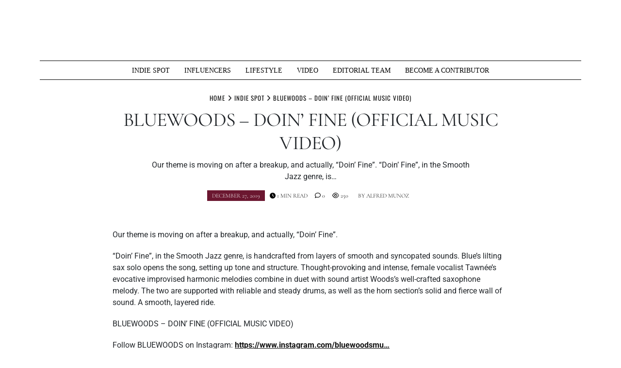

--- FILE ---
content_type: text/html; charset=utf-8
request_url: https://www.google.com/recaptcha/api2/aframe
body_size: 224
content:
<!DOCTYPE HTML><html><head><meta http-equiv="content-type" content="text/html; charset=UTF-8"></head><body><script nonce="yW2ihVOn_FaWoHOwwXJvQw">/** Anti-fraud and anti-abuse applications only. See google.com/recaptcha */ try{var clients={'sodar':'https://pagead2.googlesyndication.com/pagead/sodar?'};window.addEventListener("message",function(a){try{if(a.source===window.parent){var b=JSON.parse(a.data);var c=clients[b['id']];if(c){var d=document.createElement('img');d.src=c+b['params']+'&rc='+(localStorage.getItem("rc::a")?sessionStorage.getItem("rc::b"):"");window.document.body.appendChild(d);sessionStorage.setItem("rc::e",parseInt(sessionStorage.getItem("rc::e")||0)+1);localStorage.setItem("rc::h",'1768982830742');}}}catch(b){}});window.parent.postMessage("_grecaptcha_ready", "*");}catch(b){}</script></body></html>